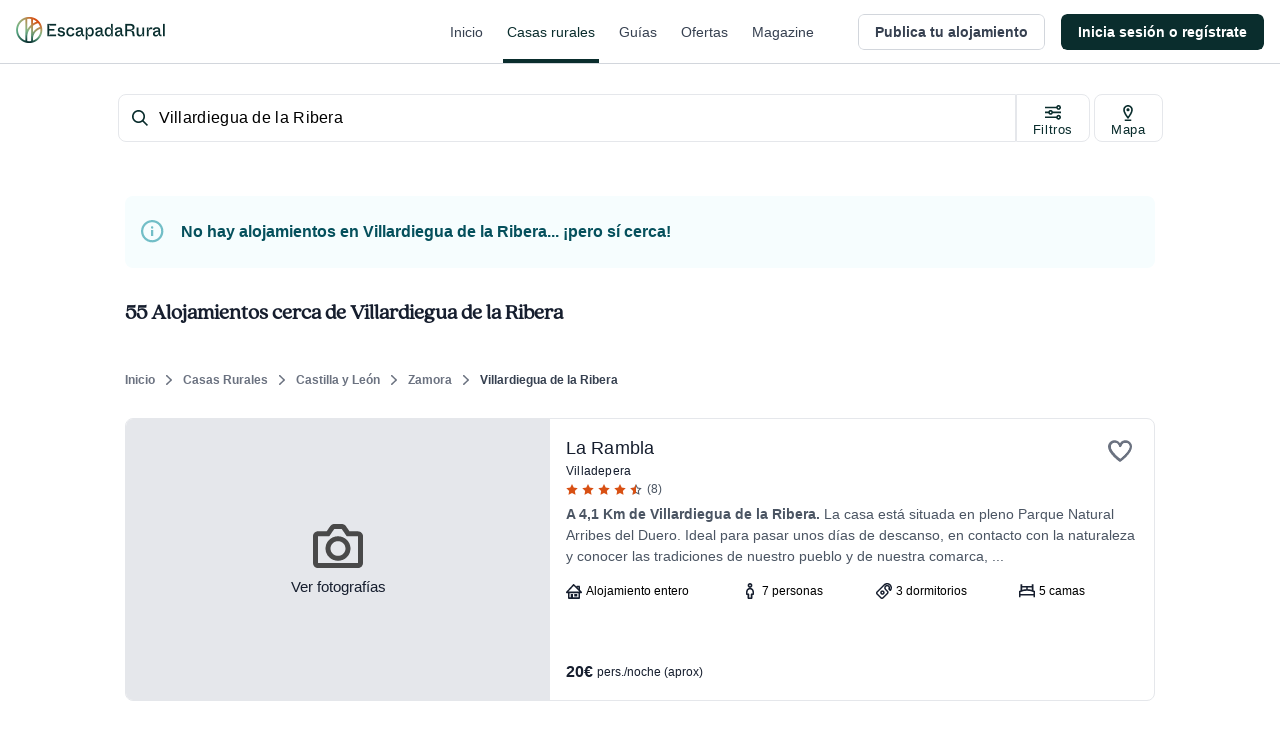

--- FILE ---
content_type: application/javascript; charset=UTF-8
request_url: https://dev.visualwebsiteoptimizer.com/j.php?a=847880&u=https%3A%2F%2Fwww.escapadarural.com%2Fcasas-rurales%2Fvillardiegua-de-la-ribera&vn=2.1&x=true
body_size: 11476
content:
(function(){function _vwo_err(e){function gE(e,a){return"https://dev.visualwebsiteoptimizer.com/ee.gif?a=847880&s=j.php&_cu="+encodeURIComponent(window.location.href)+"&e="+encodeURIComponent(e&&e.message&&e.message.substring(0,1e3)+"&vn=")+(e&&e.code?"&code="+e.code:"")+(e&&e.type?"&type="+e.type:"")+(e&&e.status?"&status="+e.status:"")+(a||"")}var vwo_e=gE(e);try{typeof navigator.sendBeacon==="function"?navigator.sendBeacon(vwo_e):(new Image).src=vwo_e}catch(err){}}try{var extE=0,prevMode=false;window._VWO_Jphp_StartTime = (window.performance && typeof window.performance.now === 'function' ? window.performance.now() : new Date().getTime());;;(function(){window._VWO=window._VWO||{};var aC=window._vwo_code;if(typeof aC==='undefined'){window._vwo_mt='dupCode';return;}if(window._VWO.sCL){window._vwo_mt='dupCode';window._VWO.sCDD=true;try{if(aC){clearTimeout(window._vwo_settings_timer);var h=document.querySelectorAll('#_vis_opt_path_hides');var x=h[h.length>1?1:0];x&&x.remove();}}catch(e){}return;}window._VWO.sCL=true;;window._vwo_mt="live";var localPreviewObject={};var previewKey="_vis_preview_"+847880;var wL=window.location;;try{localPreviewObject[previewKey]=window.localStorage.getItem(previewKey);JSON.parse(localPreviewObject[previewKey])}catch(e){localPreviewObject[previewKey]=""}try{window._vwo_tm="";var getMode=function(e){var n;if(window.name.indexOf(e)>-1){n=window.name}else{n=wL.search.match("_vwo_m=([^&]*)");n=n&&atob(decodeURIComponent(n[1]))}return n&&JSON.parse(n)};var ccMode=getMode("_vwo_cc");if(window.name.indexOf("_vis_heatmap")>-1||window.name.indexOf("_vis_editor")>-1||ccMode||window.name.indexOf("_vis_preview")>-1){try{if(ccMode){window._vwo_mt=decodeURIComponent(wL.search.match("_vwo_m=([^&]*)")[1])}else if(window.name&&JSON.parse(window.name)){window._vwo_mt=window.name}}catch(e){if(window._vwo_tm)window._vwo_mt=window._vwo_tm}}else if(window._vwo_tm.length){window._vwo_mt=window._vwo_tm}else if(location.href.indexOf("_vis_opt_preview_combination")!==-1&&location.href.indexOf("_vis_test_id")!==-1){window._vwo_mt="sharedPreview"}else if(localPreviewObject[previewKey]){window._vwo_mt=JSON.stringify(localPreviewObject)}if(window._vwo_mt!=="live"){;if(typeof extE!=="undefined"){extE=1}if(!getMode("_vwo_cc")){(function(){var cParam='';try{if(window.VWO&&window.VWO.appliedCampaigns){var campaigns=window.VWO.appliedCampaigns;for(var cId in campaigns){if(campaigns.hasOwnProperty(cId)){var v=campaigns[cId].v;if(cId&&v){cParam='&c='+cId+'-'+v+'-1';break;}}}}}catch(e){}var prevMode=false;_vwo_code.load('https://dev.visualwebsiteoptimizer.com/j.php?mode='+encodeURIComponent(window._vwo_mt)+'&a=847880&f=1&u='+encodeURIComponent(window._vis_opt_url||document.URL)+'&eventArch=true'+'&x=true'+cParam,{sL:window._vwo_code.sL});if(window._vwo_code.sL){prevMode=true;}})();}else{(function(){window._vwo_code&&window._vwo_code.finish();_vwo_ccc={u:"/j.php?a=847880&u=https%3A%2F%2Fwww.escapadarural.com%2Fcasas-rurales%2Fvillardiegua-de-la-ribera&vn=2.1&x=true"};var s=document.createElement("script");s.src="https://app.vwo.com/visitor-behavior-analysis/dist/codechecker/cc.min.js?r="+Math.random();document.head.appendChild(s)})()}}}catch(e){var vwo_e=new Image;vwo_e.src="https://dev.visualwebsiteoptimizer.com/ee.gif?s=mode_det&e="+encodeURIComponent(e&&e.stack&&e.stack.substring(0,1e3)+"&vn=");aC&&window._vwo_code.finish()}})();
;;window._vwo_cookieDomain="escapadarural.com";;;;_vwo_surveyAssetsBaseUrl="https://cdn.visualwebsiteoptimizer.com/";;if(prevMode){return}if(window._vwo_mt === "live"){window.VWO=window.VWO||[];window._vwo_acc_id=847880;window.VWO._=window.VWO._||{};;;window.VWO.visUuid="D484BF77D1B5F0E13AC2CB23B1883FFC4|3e9ea528f3e57584e25b2825c7b8a3f0";
;_vwo_code.sT=_vwo_code.finished();(function(c,a,e,d,b,z,g,sT){if(window.VWO._&&window.VWO._.isBot)return;const cookiePrefix=window._vwoCc&&window._vwoCc.cookiePrefix||"";const useLocalStorage=sT==="ls";const cookieName=cookiePrefix+"_vwo_uuid_v2";const escapedCookieName=cookieName.replace(/([.*+?^${}()|[\]\\])/g,"\\$1");const cookieDomain=g;function getValue(){if(useLocalStorage){return localStorage.getItem(cookieName)}else{const regex=new RegExp("(^|;\\s*)"+escapedCookieName+"=([^;]*)");const match=e.cookie.match(regex);return match?decodeURIComponent(match[2]):null}}function setValue(value,days){if(useLocalStorage){localStorage.setItem(cookieName,value)}else{e.cookie=cookieName+"="+value+"; expires="+new Date(864e5*days+ +new Date).toGMTString()+"; domain="+cookieDomain+"; path=/"}}let existingValue=null;if(sT){const cookieRegex=new RegExp("(^|;\\s*)"+escapedCookieName+"=([^;]*)");const cookieMatch=e.cookie.match(cookieRegex);const cookieValue=cookieMatch?decodeURIComponent(cookieMatch[2]):null;const lsValue=localStorage.getItem(cookieName);if(useLocalStorage){if(lsValue){existingValue=lsValue;if(cookieValue){e.cookie=cookieName+"=; expires=Thu, 01 Jan 1970 00:00:01 GMT; domain="+cookieDomain+"; path=/"}}else if(cookieValue){localStorage.setItem(cookieName,cookieValue);e.cookie=cookieName+"=; expires=Thu, 01 Jan 1970 00:00:01 GMT; domain="+cookieDomain+"; path=/";existingValue=cookieValue}}else{if(cookieValue){existingValue=cookieValue;if(lsValue){localStorage.removeItem(cookieName)}}else if(lsValue){e.cookie=cookieName+"="+lsValue+"; expires="+new Date(864e5*366+ +new Date).toGMTString()+"; domain="+cookieDomain+"; path=/";localStorage.removeItem(cookieName);existingValue=lsValue}}a=existingValue||a}else{const regex=new RegExp("(^|;\\s*)"+escapedCookieName+"=([^;]*)");const match=e.cookie.match(regex);a=match?decodeURIComponent(match[2]):a}-1==e.cookie.indexOf("_vis_opt_out")&&-1==d.location.href.indexOf("vwo_opt_out=1")&&(window.VWO.visUuid=a),a=a.split("|"),b=new Image,g=window._vis_opt_domain||c||d.location.hostname.replace(/^www\./,""),b.src="https://dev.visualwebsiteoptimizer.com/eu01/v.gif?cd="+(window._vis_opt_cookieDays||0)+"&a=847880&d="+encodeURIComponent(d.location.hostname.replace(/^www\./,"") || c)+"&u="+a[0]+"&h="+a[1]+"&t="+z,d.vwo_iehack_queue=[b],setValue(a.join("|"),366)})("escapadarural.com",window.VWO.visUuid,document,window,0,_vwo_code.sT,"escapadarural.com","false"||null);
;clearTimeout(window._vwo_settings_timer);window._vwo_settings_timer=null;;;;;var vwoCode=window._vwo_code;if(vwoCode.filterConfig&&vwoCode.filterConfig.filterTime==="balanced"){vwoCode.removeLoaderAndOverlay()}var vwo_CIF=false;var UAP=false;;;var _vwo_style=document.getElementById('_vis_opt_path_hides'),_vwo_css=(vwoCode.hide_element_style?vwoCode.hide_element_style():'{opacity:0 !important;filter:alpha(opacity=0) !important;background:none !important;transition:none !important;}')+':root {--vwo-el-opacity:0 !important;--vwo-el-filter:alpha(opacity=0) !important;--vwo-el-bg:none !important;--vwo-el-ts:none !important;}',_vwo_text=window._vwo_code.sL ? '' : "" + _vwo_css;if (_vwo_style) { var e = _vwo_style.classList.contains("_vis_hide_layer") && _vwo_style; if (UAP && !UAP() && vwo_CIF && !vwo_CIF()) { e ? e.parentNode.removeChild(e) : _vwo_style.parentNode.removeChild(_vwo_style) } else { if (e) { var t = _vwo_style = document.createElement("style"), o = document.getElementsByTagName("head")[0], s = document.querySelector("#vwoCode"); t.setAttribute("id", "_vis_opt_path_hides"), s && t.setAttribute("nonce", s.nonce), t.setAttribute("type", "text/css"), o.appendChild(t) } if (_vwo_style.styleSheet) _vwo_style.styleSheet.cssText = _vwo_text; else { var l = document.createTextNode(_vwo_text); _vwo_style.appendChild(l) } e ? e.parentNode.removeChild(e) : _vwo_style.removeChild(_vwo_style.childNodes[0])}};window.VWO.ssMeta = { enabled: 0, noSS: 0 };;;VWO._=VWO._||{};window._vwo_clicks=false;VWO._.allSettings=(function(){return{dataStore:{campaigns:{68:{"exclude_url":"","status":"RUNNING","type":"INSIGHTS_FUNNEL","version":2,"ibe":0,"triggers":[14928401],"urlRegex":".*","mt":{"2":"14928407","1":"14928404","3":"14928410"},"sections":{"1":{"globalWidgetSnippetIds":{"1":[]},"path":"","triggers":[],"variations":{"1":[]}}},"globalCode":[],"clickmap":0,"cEV":1,"metrics":[{"metricId":0,"type":"g","id":1},{"metricId":0,"type":"g","id":2},{"metricId":0,"type":"g","id":3}],"goals":{"2":{"identifier":"vwo_pageView","mca":true,"type":"CUSTOM_GOAL"},"1":{"identifier":"vwo_pageView","mca":true,"type":"CUSTOM_GOAL"},"3":{"identifier":"gtm.ficha_CRV-a-cualquier-solicitud","mca":true,"type":"CUSTOM_GOAL"}},"pc_traffic":100,"id":68,"combs":{"1":1},"comb_n":{"1":"website"},"stag":0,"ss":null,"multiple_domains":0,"ep":1749130991000,"segment_code":"true","name":"Happy path - a cualquier solicitud","manual":false}, 95:{"exclude_url":"","status":"RUNNING","type":"INSIGHTS_METRIC","version":2,"ibe":0,"triggers":[16426554],"urlRegex":".*","mt":{"1":"6767212"},"sections":{"1":{"triggers":[],"path":"","variations":[]}},"globalCode":[],"clickmap":0,"cEV":1,"metrics":[{"metricId":777244,"type":"m","id":1}],"goals":{"1":{"identifier":"gtm.contact","mca":false,"type":"CUSTOM_GOAL"}},"pc_traffic":100,"id":95,"combs":[],"comb_n":[],"stag":0,"ss":null,"multiple_domains":0,"ep":1753091640000,"segment_code":"true","name":"GTM contact (contacto simple) Report","manual":false}, 57:{"exclude_url":"","status":"RUNNING","type":"ANALYZE_HEATMAP","version":2,"ibe":0,"triggers":[14821273],"urlRegex":"^.*$","mt":[],"segment_code":"true","globalCode":[],"clickmap":0,"cEV":1,"metrics":[],"main":true,"sections":{"1":{"globalWidgetSnippetIds":{"1":[]},"variation_names":{"1":"website"},"path":"","triggers":[],"variations":{"1":[]}}},"id":57,"goals":{"1":{"excludeUrl":"","urlRegex":"^.*$","type":"ENGAGEMENT","mca":false,"pUrl":"^.*$"}},"combs":{"1":1},"comb_n":{"1":"website"},"stag":0,"ss":null,"multiple_domains":0,"pc_traffic":100,"ep":1741889218000,"name":"Heatmap","manual":false}, 58:{"aK":1,"exclude_url":"","status":"RUNNING","type":"ANALYZE_RECORDING","version":2,"ibe":0,"triggers":[14928911],"urlRegex":"^.*$","mt":[],"sections":{"1":{"globalWidgetSnippetIds":{"1":[]},"path":"","triggers":[],"variations":{"1":[]}}},"segment_code":"true","manual":false,"clickmap":0,"cEV":1,"metrics":[],"id":58,"main":true,"goals":{"1":{"excludeUrl":"","urlRegex":"^.*$","type":"ENGAGEMENT","mca":false,"pUrl":"^.*$"}},"wl":"","bl":"","combs":{"1":1},"comb_n":{"1":"website"},"stag":0,"name":"Recording","multiple_domains":0,"ss":null,"pc_traffic":100,"ep":1741889224000,"globalCode":[]}, 85:{"exclude_url":"","status":"RUNNING","type":"INSIGHTS_FUNNEL","version":2,"ibe":0,"triggers":[15364895],"urlRegex":".*","mt":{"2":"15364901","3":"15364904","4":"15364907","5":"7325560","1":"15364898"},"sections":{"1":{"globalWidgetSnippetIds":{"1":[]},"path":"","triggers":[],"variations":{"1":[]}}},"globalCode":[],"clickmap":0,"cEV":1,"metrics":[{"metricId":0,"type":"g","id":1},{"metricId":0,"type":"g","id":2},{"metricId":0,"type":"g","id":3},{"metricId":0,"type":"g","id":4},{"metricId":839848,"type":"m","id":5}],"goals":{"2":{"identifier":"vwo_pageView","mca":true,"type":"CUSTOM_GOAL"},"3":{"identifier":"vwo_pageView","mca":true,"type":"CUSTOM_GOAL"},"4":{"identifier":"vwo_pageView","mca":true,"type":"CUSTOM_GOAL"},"5":{"identifier":"gtm.purchase","mca":true,"type":"CUSTOM_GOAL"},"1":{"identifier":"vwo_pageView","mca":true,"type":"CUSTOM_GOAL"}},"pc_traffic":100,"id":85,"combs":{"1":1},"comb_n":{"1":"website"},"stag":0,"ss":null,"multiple_domains":0,"ep":1750342956000,"segment_code":"true","name":"Happy Path - PR","manual":false}, 94:{"exclude_url":"","status":"RUNNING","type":"INSIGHTS_METRIC","version":2,"ibe":0,"triggers":[16426551],"urlRegex":".*","mt":{"1":"11763337"},"sections":{"1":{"triggers":[],"path":"","variations":[]}},"globalCode":[],"clickmap":0,"cEV":1,"metrics":[{"metricId":1237234,"type":"m","id":1}],"goals":{"1":{"identifier":"gtm.ficha_CRV-a-cualquier-solicitud","mca":false,"type":"CUSTOM_GOAL"}},"pc_traffic":100,"id":94,"combs":[],"comb_n":[],"stag":0,"ss":null,"multiple_domains":0,"ep":1753091632000,"segment_code":"true","name":"GTM Conversión a cualquier solicitud Report","manual":false}, 97:{"exclude_url":"","status":"RUNNING","type":"INSIGHTS_METRIC","version":2,"ibe":0,"triggers":[16426560],"urlRegex":".*","mt":{"1":"9501093"},"sections":{"1":{"triggers":[],"path":"","variations":[]}},"globalCode":[],"clickmap":0,"cEV":1,"metrics":[{"metricId":1035633,"type":"m","id":1}],"goals":{"1":{"identifier":"gtm.view_cart","mca":false,"type":"CUSTOM_GOAL"}},"pc_traffic":100,"id":97,"combs":[],"comb_n":[],"stag":0,"ss":null,"multiple_domains":0,"ep":1753091652000,"segment_code":"true","name":"GTM visita al carrito (\/precios) Report","manual":false}, 87:{"exclude_url":"","status":"RUNNING","type":"INSIGHTS_FUNNEL","version":2,"ibe":0,"triggers":[15365828],"urlRegex":".*","mt":{"2":"15365834","3":"15365837","4":"15365840","5":"6334249","1":"15365831"},"sections":{"1":{"globalWidgetSnippetIds":{"1":[]},"path":"","triggers":[],"variations":{"1":[]}}},"globalCode":[],"clickmap":0,"cEV":1,"metrics":[{"metricId":0,"type":"g","id":1},{"metricId":0,"type":"g","id":2},{"metricId":0,"type":"g","id":3},{"metricId":0,"type":"g","id":4},{"metricId":737485,"type":"m","id":5}],"goals":{"2":{"identifier":"vwo_pageView","mca":true,"type":"CUSTOM_GOAL"},"3":{"identifier":"vwo_pageView","mca":true,"type":"CUSTOM_GOAL"},"4":{"identifier":"vwo_pageView","mca":true,"type":"CUSTOM_GOAL"},"5":{"identifier":"gtm.purchase","mca":true,"type":"CUSTOM_GOAL"},"1":{"identifier":"vwo_pageView","mca":true,"type":"CUSTOM_GOAL"}},"pc_traffic":100,"id":87,"combs":{"1":1},"comb_n":{"1":"website"},"stag":0,"ss":null,"multiple_domains":0,"ep":1750344473000,"segment_code":"true","name":"Happy Path - Reserva online","manual":false}, 96:{"exclude_url":"","status":"RUNNING","type":"INSIGHTS_METRIC","version":2,"ibe":0,"triggers":[16426557],"urlRegex":".*","mt":{"1":"6334249"},"sections":{"1":{"triggers":[],"path":"","variations":[]}},"globalCode":[],"clickmap":0,"cEV":1,"metrics":[{"metricId":737485,"type":"m","id":1}],"goals":{"1":{"identifier":"gtm.purchase","mca":false,"type":"CUSTOM_GOAL"}},"pc_traffic":100,"id":96,"combs":[],"comb_n":[],"stag":0,"ss":null,"multiple_domains":0,"ep":1753091644000,"segment_code":"true","name":"GTM purchase (compra RO) Report","manual":false}, 89:{"exclude_url":"","status":"RUNNING","type":"INSIGHTS_FUNNEL","version":2,"ibe":0,"triggers":[15365810],"urlRegex":".*","mt":{"3":"15365819","2":"15365816","1":"15365813","4":"6767212"},"sections":{"1":{"globalWidgetSnippetIds":{"1":[]},"path":"","triggers":[],"variations":{"1":[]}}},"globalCode":[],"clickmap":0,"cEV":1,"metrics":[{"metricId":0,"type":"g","id":1},{"metricId":0,"type":"g","id":2},{"metricId":0,"type":"g","id":3},{"metricId":777244,"type":"m","id":4}],"goals":{"3":{"identifier":"vwo_pageView","mca":true,"type":"CUSTOM_GOAL"},"2":{"identifier":"vwo_pageView","mca":true,"type":"CUSTOM_GOAL"},"1":{"identifier":"vwo_pageView","mca":true,"type":"CUSTOM_GOAL"},"4":{"identifier":"gtm.contact","mca":true,"type":"CUSTOM_GOAL"}},"pc_traffic":100,"id":89,"combs":{"1":1},"comb_n":{"1":"website"},"stag":0,"ss":null,"multiple_domains":0,"ep":1750344991000,"segment_code":"true","name":"Happy Path - Contacto simple","manual":false}, 90:{"exclude_url":"","status":"RUNNING","type":"INSIGHTS_METRIC","version":2,"ibe":0,"triggers":[16425207],"urlRegex":".*","mt":{"1":"7325560"},"sections":{"1":{"triggers":[],"path":"","variations":[]}},"globalCode":[],"clickmap":0,"cEV":1,"metrics":[{"metricId":839848,"type":"m","id":1}],"goals":{"1":{"identifier":"gtm.purchase","mca":false,"type":"CUSTOM_GOAL"}},"pc_traffic":100,"id":90,"combs":[],"comb_n":[],"stag":0,"ss":null,"multiple_domains":0,"ep":1750400971000,"segment_code":"true","name":"GTM Purchase (Prereserva) Report","manual":false}, 92:{"exclude_url":"","status":"RUNNING","type":"INSIGHTS_FUNNEL","version":2,"ibe":0,"triggers":[15576650],"urlRegex":".*","mt":{"3":"15576659","2":"15576656","1":"15576653","4":"15576662"},"sections":{"1":{"globalWidgetSnippetIds":{"1":[]},"path":"","triggers":[],"variations":{"1":[]}}},"globalCode":[],"clickmap":0,"cEV":1,"metrics":[{"metricId":0,"type":"g","id":1},{"metricId":0,"type":"g","id":2},{"metricId":0,"type":"g","id":3},{"metricId":0,"type":"g","id":4}],"goals":{"3":{"identifier":"vwo_pageView","mca":true,"type":"CUSTOM_GOAL"},"2":{"identifier":"vwo_pageView","mca":true,"type":"CUSTOM_GOAL"},"1":{"identifier":"vwo_pageView","mca":true,"type":"CUSTOM_GOAL"},"4":{"identifier":"gtm.ficha_CRV-a-cualquier-solicitud","mca":true,"type":"CUSTOM_GOAL"}},"pc_traffic":100,"id":92,"combs":{"1":1},"comb_n":{"1":"website"},"stag":0,"ss":null,"multiple_domains":0,"ep":1750934978000,"segment_code":"true","name":"Funnel uso Mapa","manual":false}, 98:{"exclude_url":"","status":"RUNNING","type":"INSIGHTS_METRIC","version":2,"ibe":0,"triggers":[16426563],"urlRegex":".*","mt":{"1":"9311769"},"sections":{"1":{"triggers":[],"path":"","variations":[]}},"globalCode":[],"clickmap":0,"cEV":1,"metrics":[{"metricId":1035597,"type":"m","id":1}],"goals":{"1":{"identifier":"gtm.view_phone","mca":false,"type":"CUSTOM_GOAL"}},"pc_traffic":100,"id":98,"combs":[],"comb_n":[],"stag":0,"ss":null,"multiple_domains":0,"ep":1753091667000,"segment_code":"true","name":"GTM ver teléfono Report","manual":false}, 79:{"exclude_url":"","status":"RUNNING","type":"INSIGHTS_FUNNEL","version":2,"ibe":0,"triggers":[15353195],"urlRegex":".*","mt":{"2":"15353201","1":"15353198","3":"15353204"},"sections":{"1":{"globalWidgetSnippetIds":{"1":[]},"path":"","triggers":[],"variations":{"1":[]}}},"globalCode":[],"clickmap":0,"cEV":1,"metrics":[{"metricId":0,"type":"g","id":1},{"metricId":0,"type":"g","id":2},{"metricId":0,"type":"g","id":3}],"goals":{"2":{"identifier":"vwo_dom_click","type":"CUSTOM_GOAL","mca":true,"url":"#__nuxt > div > div > div > main > div.flex.flex-1.flex-col.px-4.sm\\:px-6.lg\\:flex-none.lg\\:px-20.xl\\:px-24.w-full.max-w-sm.lg\\:max-w-md.box-content.mx-auto > div > div > form > div.flex.flex-col.items-center > button"},"1":{"identifier":"vwo_pageView","mca":true,"type":"CUSTOM_GOAL"},"3":{"identifier":"vwo_pageView","mca":true,"type":"CUSTOM_GOAL"}},"pc_traffic":100,"id":79,"combs":{"1":1},"comb_n":{"1":"website"},"stag":0,"ss":null,"multiple_domains":0,"ep":1750324822000,"segment_code":"true","name":"Funnel Alta de Alojamiento","manual":false}, 81:{"exclude_url":"","status":"RUNNING","type":"INSIGHTS_FUNNEL","version":2,"ibe":0,"triggers":[15354125],"urlRegex":".*","mt":{"3":"15354134","2":"15354131","1":"15354128","4":"15354137"},"sections":{"1":{"globalWidgetSnippetIds":{"1":[]},"path":"","triggers":[],"variations":{"1":[]}}},"globalCode":[],"clickmap":0,"cEV":1,"metrics":[{"metricId":0,"type":"g","id":1},{"metricId":0,"type":"g","id":2},{"metricId":0,"type":"g","id":3},{"metricId":0,"type":"g","id":4}],"goals":{"3":{"identifier":"vwo_pageView","mca":true,"type":"CUSTOM_GOAL"},"2":{"identifier":"vwo_dom_click","type":"CUSTOM_GOAL","mca":true,"url":"#__nuxt > div > div > div.flex-1.flex > main > div > div:nth-child(2) > div.t-admin-panel-body.px-4.py-5.sm\\:px-6 > div > div.grow-0 > button"},"1":{"identifier":"vwo_pageView","mca":true,"type":"CUSTOM_GOAL"},"4":{"identifier":"vwo_dom_click","type":"CUSTOM_GOAL","mca":true,"url":"#__nuxt > div > div > div.flex-1.flex > main > div > div.t-admin-panel.max-w-5xl.mx-0.lg\\:mx-6.border.border-transparent.lg\\:border-gray-200.bg-white.lg\\:shadow.lg\\:rounded-xl.my-6.overflow-hidden > div.t-admin-panel-footer.bg-gray-50.px-4.sm\\:px-6.py-5.flex.justify-end > button"}},"pc_traffic":100,"id":81,"combs":{"1":1},"comb_n":{"1":"website"},"stag":0,"ss":null,"multiple_domains":0,"ep":1750326622000,"segment_code":"true","name":"Funnel vincular iCal","manual":false}},changeSets:{},plugins:{"PIICONFIG":false,"ACCTZ":"GMT","GEO":{"c":"Columbus","cn":"United States","vn":"geoip2","rn":"Ohio","r":"OH","conC":"NA","cc":"US","cEU":""},"DACDNCONFIG":{"FB":false,"CKLV":false,"CINSTJS":false,"aSM":true,"CRECJS":false,"DONT_IOS":false,"IAF":false,"RDBG":false,"DNDOFST":1000,"jsConfig":{"ast":1,"se":1,"vqe":false,"ge":1,"ele":1,"earc":1,"iche":1,"recData360Enabled":1,"ivocpa":false,"m360":1},"PRTHD":false,"SST":false,"DLRE":false,"UCP":false,"sConfig":{"dClassVal":"(^elementor-)|elementor-|(^active)|active"},"CJ":false,"BSECJ":false,"SD":false,"eNC":false,"debugEvt":false,"DT":{"TC":"function(){ return _vwo_t.cm('eO','js',VWO._.dtc.ctId); };","SEGMENTCODE":"function(){ return _vwo_s().f_e(_vwo_s().dt(),'mobile') };","DELAYAFTERTRIGGER":1000,"DEVICE":"mobile"},"SPA":true,"SPAR":false,"CSHS":false,"AST":true,"SCC":"{\"cache\":0}"},"LIBINFO":{"WORKER":{"HASH":"70faafffa0475802f5ee03ca5ff74179br"},"TRACK":{"LIB_SUFFIX":"","HASH":"13868f8d526ad3d74df131c9d3ab264bbr"},"SURVEY_DEBUG_EVENTS":{"HASH":"682dde5d690e298595e1832b5a7e739bbr"},"DEBUGGER_UI":{"HASH":"ac2f1194867fde41993ef74a1081ed6bbr"},"OPA":{"HASH":"47280cdd59145596dbd65a7c3edabdc2br","PATH":"\/4.0"},"HEATMAP_HELPER":{"HASH":"c5d6deded200bc44b99989eeb81688a4br"},"EVAD":{"LIB_SUFFIX":"","HASH":""},"SURVEY_HTML":{"HASH":"9e434dd4255da1c47c8475dbe2dcce30br"},"SURVEY":{"HASH":"b93ecc4fa61d6c9ca49cd4ee0de76dfdbr"}},"UA":{"os":"MacOS","dt":"spider","br":"Other","de":"Other","ps":"desktop:false:Mac OS X:10.15.7:ClaudeBot:1:Spider"},"IP":"3.19.58.68"},vwoData:{"gC":[{"t":1,"c":[4],"et":1,"id":1},{"t":1,"c":[2],"et":1,"id":2},{"t":1,"c":[5,7],"et":1,"id":3},{"t":1,"c":[118,115],"et":1,"id":4}],"pR":[]},crossDomain:{},integrations:{},events:{"vwo_appTerminated":{},"vwo_networkChanged":{},"vwo_fling":{},"vwo_survey_submit":{},"vwo_doubleTap":{},"vwo_appNotResponding":{},"vwo_appCrashed":{},"vwo_page_session_count":{},"vwo_rC":{},"view_phone":{},"gtm.ficha_CRV-a-cualquier-solicitud":{},"gtm.contact":{},"vwo_survey_questionShown":{},"revenue_demo":{},"vwo_survey_complete":{},"vwo_survey_close":{},"vwo_survey_attempt":{},"vwo_customConversion":{},"vwo_performance":{},"vwo_conversion":{},"vwo_selection":{},"vwo_pageUnload":{},"vwo_survey_reachedThankyou":{},"vwo_survey_questionAttempted":{},"vwo_survey_display":{},"vwo_variationShown":{},"vwo_debugLogs":{},"vwo_dom_click":{"nS":["target.innerText","target"]},"vwo_trackGoalVisited":{},"vwo_newSessionCreated":{},"vwo_syncVisitorProp":{},"vwo_dom_submit":{},"vwo_analyzeHeatmap":{},"vwo_analyzeRecording":{},"vwo_analyzeForm":{},"vwo_surveyDisplayed":{},"vwo_mouseout":{},"vwo_timer":{"nS":["timeSpent"]},"vwo_autoCapture":{},"vwo_dom_scroll":{"nS":["pxBottom","bottom","top","pxTop"]},"vwo_singleTap":{},"vwo_vA":{},"vwo_surveyQuestionDisplayed":{},"vwo_goalVisit":{"nS":["expId"]},"vwo_screenViewed":{},"vwo_log":{},"gtm.purchase":{},"vwo_sdkDebug":{},"vwo_surveyQuestionSubmitted":{},"vwo_surveyCompleted":{},"vwo_leaveIntent":{},"vwo_customTrigger":{},"vwo_pageView":{},"vwo_revenue":{},"vwo_appLaunched":{},"gtm.view_phone":{},"vwo_dom_hover":{},"vwo_sdkUsageStats":{},"vwo_fmeSdkInit":{},"gtm.view_cart":{},"vwo_repeatedHovered":{},"vwo_repeatedScrolled":{},"vwo_tabOut":{},"vwo_tabIn":{},"vwo_longPress":{},"vwo_zoom":{},"vwo_copy":{},"vwo_quickBack":{},"vwo_pageRefreshed":{},"vwo_cursorThrashed":{},"vwo_recommendation_block_shown":{},"vwo_errorOnPage":{},"vwo_surveyAttempted":{},"vwo_surveyExtraData":{},"vwo_orientationChanged":{},"vwo_surveyQuestionAttempted":{},"vwo_surveyClosed":{},"vwo_scroll":{},"vwo_sessionSync":{},"vwo_survey_surveyCompleted":{},"vwo_appComesInForeground":{},"vwo_appGoesInBackground":{}},visitorProps:{"vwo_email":{},"vwo_domain":{}},uuid:"D484BF77D1B5F0E13AC2CB23B1883FFC4",syV:{},syE:{},cSE:{},CIF:false,syncEvent:"sessionCreated",syncAttr:"sessionCreated"},sCIds:{},oCids:["68","95","57","58","85","94","97","87","96","89","90","92","98","79","81"],triggers:{"14928410":{"cnds":[{"id":1000,"event":"gtm.ficha_CRV-a-cualquier-solicitud","filters":[]}],"dslv":2},"15390749":{"cnds":["a",{"id":1000,"event":"vwo_pageView","filters":[]},{"id":1002,"event":"vwo_pageView","filters":[["page.url","pgc","2455067"]]}],"dslv":2},"15354125":{"cnds":["a",{"event":"vwo__activated","id":3,"filters":[["event.id","eq","81"]]},{"event":"vwo_notRedirecting","id":4,"filters":[]},{"event":"vwo_visibilityTriggered","id":5,"filters":[]},{"id":1000,"event":"vwo_pageView","filters":[]}],"dslv":2},"15365828":{"cnds":["a",{"event":"vwo__activated","id":3,"filters":[["event.id","eq","87"]]},{"event":"vwo_notRedirecting","id":4,"filters":[]},{"event":"vwo_visibilityTriggered","id":5,"filters":[]},{"id":1000,"event":"vwo_pageView","filters":[]}],"dslv":2},"15354131":{"cnds":[{"id":1000,"event":"vwo_dom_click","filters":[["event.target","sel","#__nuxt > div > div > div.flex-1.flex > main > div > div:nth-child(2) > div.t-admin-panel-body.px-4.py-5.sm\\:px-6 > div > div.grow-0 > button"]]}],"dslv":2},"15365831":{"cnds":[{"id":1000,"event":"vwo_pageView","filters":[["page.url","pgc","2392865"]]}],"dslv":2},"15365834":{"cnds":[{"id":1000,"event":"vwo_pageView","filters":[["page.url","pgc","2450966"]]}],"dslv":2},"15365837":{"cnds":[{"id":1000,"event":"vwo_pageView","filters":[["page.url","pgc","2450969"]]}],"dslv":2},"15365840":{"cnds":[{"id":1000,"event":"vwo_pageView","filters":[["page.url","pgc","2451179"]]}],"dslv":2},"6334249":{"cnds":[{"id":1000,"event":"gtm.purchase","filters":[["event.type","eq","booking"]]}],"dslv":2},"16425207":{"cnds":["a",{"event":"vwo__activated","id":3,"filters":[["event.id","eq","90"]]},{"event":"vwo_notRedirecting","id":4,"filters":[]},{"event":"vwo_visibilityTriggered","id":5,"filters":[]},{"id":1000,"event":"vwo_pageView","filters":[]}],"dslv":2},"8":{"cnds":[{"event":"vwo_pageView","id":102}]},"9":{"cnds":[{"event":"vwo_groupCampTriggered","id":105}]},"14928911":{"cnds":["a",{"event":"vwo__activated","id":3,"filters":[["event.id","eq","58"]]},{"event":"vwo_notRedirecting","id":4,"filters":[]},{"event":"vwo_visibilityTriggered","id":5,"filters":[]},{"id":1000,"event":"vwo_pageView","filters":[]}],"dslv":2},"16426551":{"cnds":["a",{"event":"vwo__activated","id":3,"filters":[["event.id","eq","94"]]},{"event":"vwo_notRedirecting","id":4,"filters":[]},{"event":"vwo_visibilityTriggered","id":5,"filters":[]},{"id":1000,"event":"vwo_pageView","filters":[]}],"dslv":2},"11763337":{"cnds":[{"id":1000,"event":"gtm.ficha_CRV-a-cualquier-solicitud","filters":[]}],"dslv":2},"5":{"cnds":[{"event":"vwo_postInit","id":101}]},"75":{"cnds":[{"event":"vwo_urlChange","id":99}]},"2":{"cnds":[{"event":"vwo_variationShown","id":100}]},"15354128":{"cnds":[{"id":1000,"event":"vwo_pageView","filters":[["page.url","pgc","2449310"]]}],"dslv":2},"16426554":{"cnds":["a",{"event":"vwo__activated","id":3,"filters":[["event.id","eq","95"]]},{"event":"vwo_notRedirecting","id":4,"filters":[]},{"event":"vwo_visibilityTriggered","id":5,"filters":[]},{"id":1000,"event":"vwo_pageView","filters":[]}],"dslv":2},"15354137":{"cnds":[{"id":1000,"event":"vwo_dom_click","filters":[["event.target","sel","#__nuxt > div > div > div.flex-1.flex > main > div > div.t-admin-panel.max-w-5xl.mx-0.lg\\:mx-6.border.border-transparent.lg\\:border-gray-200.bg-white.lg\\:shadow.lg\\:rounded-xl.my-6.overflow-hidden > div.t-admin-panel-footer.bg-gray-50.px-4.sm\\:px-6.py-5.flex.justify-end > button"]]}],"dslv":2},"6767212":{"cnds":[{"id":1000,"event":"gtm.contact","filters":[]}],"dslv":2},"15354134":{"cnds":[{"id":1000,"event":"vwo_pageView","filters":[["page.url","pgc","2449313"]]}],"dslv":2},"15353198":{"cnds":[{"id":1000,"event":"vwo_pageView","filters":[["page.url","pgc","2449172"]]}],"dslv":2},"15353201":{"cnds":[{"id":1000,"event":"vwo_dom_click","filters":[["event.target","sel","#__nuxt > div > div > div > main > div.flex.flex-1.flex-col.px-4.sm\\:px-6.lg\\:flex-none.lg\\:px-20.xl\\:px-24.w-full.max-w-sm.lg\\:max-w-md.box-content.mx-auto > div > div > form > div.flex.flex-col.items-center > button"]]}],"dslv":2},"15353204":{"cnds":[{"id":1000,"event":"vwo_pageView","filters":[["page.url","pgc","2449175"]]}],"dslv":2},"15364895":{"cnds":["a",{"event":"vwo__activated","id":3,"filters":[["event.id","eq","85"]]},{"event":"vwo_notRedirecting","id":4,"filters":[]},{"event":"vwo_visibilityTriggered","id":5,"filters":[]},{"id":1000,"event":"vwo_pageView","filters":[]}],"dslv":2},"15365810":{"cnds":["a",{"event":"vwo__activated","id":3,"filters":[["event.id","eq","89"]]},{"event":"vwo_notRedirecting","id":4,"filters":[]},{"event":"vwo_visibilityTriggered","id":5,"filters":[]},{"id":1000,"event":"vwo_pageView","filters":[]}],"dslv":2},"15364898":{"cnds":[{"id":1000,"event":"vwo_pageView","filters":[["page.url","pgc","2392865"]]}],"dslv":2},"15576650":{"cnds":["a",{"event":"vwo__activated","id":3,"filters":[["event.id","eq","92"]]},{"event":"vwo_notRedirecting","id":4,"filters":[]},{"event":"vwo_visibilityTriggered","id":5,"filters":[]},{"id":1000,"event":"vwo_pageView","filters":[]}],"dslv":2},"15365816":{"cnds":[{"id":1000,"event":"vwo_pageView","filters":[["page.url","pgc","2451173"]]}],"dslv":2},"15576653":{"cnds":[{"id":1000,"event":"vwo_pageView","filters":[["page.url","pgc","2478317"]]}],"dslv":2},"7325560":{"cnds":[{"id":1000,"event":"gtm.purchase","filters":[["event.type","eq","pre_booking"]]}],"dslv":2},"15576659":{"cnds":[{"id":1000,"event":"vwo_pageView","filters":[["page.url","pgc","2392868"]]}],"dslv":2},"15576662":{"cnds":[{"id":1000,"event":"gtm.ficha_CRV-a-cualquier-solicitud","filters":[]}],"dslv":2},"15353195":{"cnds":["a",{"event":"vwo__activated","id":3,"filters":[["event.id","eq","79"]]},{"event":"vwo_notRedirecting","id":4,"filters":[]},{"event":"vwo_visibilityTriggered","id":5,"filters":[]},{"id":1000,"event":"vwo_pageView","filters":[]}],"dslv":2},"9311769":{"cnds":[{"id":1000,"event":"gtm.view_phone","filters":[]}],"dslv":2},"16426557":{"cnds":["a",{"event":"vwo__activated","id":3,"filters":[["event.id","eq","96"]]},{"event":"vwo_notRedirecting","id":4,"filters":[]},{"event":"vwo_visibilityTriggered","id":5,"filters":[]},{"id":1000,"event":"vwo_pageView","filters":[]}],"dslv":2},"16426563":{"cnds":["a",{"event":"vwo__activated","id":3,"filters":[["event.id","eq","98"]]},{"event":"vwo_notRedirecting","id":4,"filters":[]},{"event":"vwo_visibilityTriggered","id":5,"filters":[]},{"id":1000,"event":"vwo_pageView","filters":[]}],"dslv":2},"15576656":{"cnds":[{"id":1000,"event":"vwo_pageView","filters":[["page.url","pgc","2478320"]]}],"dslv":2},"15365813":{"cnds":[{"id":1000,"event":"vwo_pageView","filters":[["page.url","pgc","2392865"]]}],"dslv":2},"15365819":{"cnds":[{"id":1000,"event":"vwo_pageView","filters":[["page.url","pgc","2451176"]]}],"dslv":2},"15364901":{"cnds":[{"id":1000,"event":"vwo_pageView","filters":[["page.url","pgc","2450966"]]}],"dslv":2},"15364904":{"cnds":[{"id":1000,"event":"vwo_pageView","filters":[["page.url","pgc","2450969"]]}],"dslv":2},"16426560":{"cnds":["a",{"event":"vwo__activated","id":3,"filters":[["event.id","eq","97"]]},{"event":"vwo_notRedirecting","id":4,"filters":[]},{"event":"vwo_visibilityTriggered","id":5,"filters":[]},{"id":1000,"event":"vwo_pageView","filters":[]}],"dslv":2},"9501093":{"cnds":[{"id":1000,"event":"gtm.view_cart","filters":[]}],"dslv":2},"15364907":{"cnds":[{"id":1000,"event":"vwo_pageView","filters":[["page.url","pgc","2450972"]]}],"dslv":2},"14928401":{"cnds":["a",{"event":"vwo__activated","id":3,"filters":[["event.id","eq","68"]]},{"event":"vwo_notRedirecting","id":4,"filters":[]},{"event":"vwo_visibilityTriggered","id":5,"filters":[]},{"id":1000,"event":"vwo_pageView","filters":[]}],"dslv":2},"14821273":{"cnds":["a",{"event":"vwo__activated","id":3,"filters":[["event.id","eq","57"]]},{"event":"vwo_notRedirecting","id":4,"filters":[]},{"event":"vwo_visibilityTriggered","id":5,"filters":[]},{"id":1000,"event":"vwo_pageView","filters":[]}],"dslv":2},"14928404":{"cnds":[{"id":1000,"event":"vwo_pageView","filters":[["page.url","pgc","2392865"]]}],"dslv":2},"14928407":{"cnds":[{"id":1000,"event":"vwo_pageView","filters":[["page.url","pgc","2392868"]]}],"dslv":2}},preTriggers:{},tags:{},rules:[{"triggers":["14928410"],"tags":[{"metricId":0,"id":"metric","data":{"type":"g","campaigns":[{"c":68,"g":3}]}}]},{"triggers":["15390749"],"tags":[{"id":"sampleVisitor","data":{"priority":1,"samplingRate":-2}}]},{"triggers":["15354125"],"tags":[{"id":"runCampaign","priority":4,"data":"campaigns.81"}]},{"triggers":["15365828"],"tags":[{"id":"runCampaign","priority":4,"data":"campaigns.87"}]},{"triggers":["15354131"],"tags":[{"metricId":0,"id":"metric","data":{"type":"g","campaigns":[{"c":81,"g":2}]}}]},{"triggers":["15365831"],"tags":[{"metricId":0,"id":"metric","data":{"type":"g","campaigns":[{"c":87,"g":1}]}}]},{"triggers":["15365834"],"tags":[{"metricId":0,"id":"metric","data":{"type":"g","campaigns":[{"c":87,"g":2}]}}]},{"triggers":["15365837"],"tags":[{"metricId":0,"id":"metric","data":{"type":"g","campaigns":[{"c":87,"g":3}]}}]},{"triggers":["15365840"],"tags":[{"metricId":0,"id":"metric","data":{"type":"g","campaigns":[{"c":87,"g":4}]}}]},{"triggers":["6334249"],"tags":[{"metricId":737485,"id":"metric","data":{"type":"m","campaigns":[{"c":87,"g":5}]}},{"metricId":737485,"id":"metric","data":{"type":"m","campaigns":[{"c":96,"g":1}]}}]},{"triggers":["16425207"],"tags":[{"id":"runCampaign","priority":4,"data":"campaigns.90"}]},{"triggers":["14928911"],"tags":[{"id":"runCampaign","priority":4,"data":"campaigns.58"}]},{"triggers":["16426551"],"tags":[{"id":"runCampaign","priority":4,"data":"campaigns.94"}]},{"triggers":["11763337"],"tags":[{"metricId":1237234,"id":"metric","data":{"type":"m","campaigns":[{"c":94,"g":1}]}}]},{"triggers":["15354137"],"tags":[{"metricId":0,"id":"metric","data":{"type":"g","campaigns":[{"c":81,"g":4}]}}]},{"triggers":["16426554"],"tags":[{"id":"runCampaign","priority":4,"data":"campaigns.95"}]},{"triggers":["15354134"],"tags":[{"metricId":0,"id":"metric","data":{"type":"g","campaigns":[{"c":81,"g":3}]}}]},{"triggers":["6767212"],"tags":[{"metricId":777244,"id":"metric","data":{"type":"m","campaigns":[{"c":95,"g":1}]}},{"metricId":777244,"id":"metric","data":{"type":"m","campaigns":[{"c":89,"g":4}]}}]},{"triggers":["15354128"],"tags":[{"metricId":0,"id":"metric","data":{"type":"g","campaigns":[{"c":81,"g":1}]}}]},{"triggers":["15353204"],"tags":[{"metricId":0,"id":"metric","data":{"type":"g","campaigns":[{"c":79,"g":3}]}}]},{"triggers":["15353201"],"tags":[{"metricId":0,"id":"metric","data":{"type":"g","campaigns":[{"c":79,"g":2}]}}]},{"triggers":["15353198"],"tags":[{"metricId":0,"id":"metric","data":{"type":"g","campaigns":[{"c":79,"g":1}]}}]},{"triggers":["15364895"],"tags":[{"id":"runCampaign","priority":4,"data":"campaigns.85"}]},{"triggers":["15365810"],"tags":[{"id":"runCampaign","priority":4,"data":"campaigns.89"}]},{"triggers":["15364898"],"tags":[{"metricId":0,"id":"metric","data":{"type":"g","campaigns":[{"c":85,"g":1}]}}]},{"triggers":["15576650"],"tags":[{"id":"runCampaign","priority":4,"data":"campaigns.92"}]},{"triggers":["15365816"],"tags":[{"metricId":0,"id":"metric","data":{"type":"g","campaigns":[{"c":89,"g":2}]}}]},{"triggers":["15576653"],"tags":[{"metricId":0,"id":"metric","data":{"type":"g","campaigns":[{"c":92,"g":1}]}}]},{"triggers":["7325560"],"tags":[{"metricId":839848,"id":"metric","data":{"type":"m","campaigns":[{"c":85,"g":5}]}},{"metricId":839848,"id":"metric","data":{"type":"m","campaigns":[{"c":90,"g":1}]}}]},{"triggers":["15576659"],"tags":[{"metricId":0,"id":"metric","data":{"type":"g","campaigns":[{"c":92,"g":3}]}}]},{"triggers":["15576662"],"tags":[{"metricId":0,"id":"metric","data":{"type":"g","campaigns":[{"c":92,"g":4}]}}]},{"triggers":["15353195"],"tags":[{"id":"runCampaign","priority":4,"data":"campaigns.79"}]},{"triggers":["9311769"],"tags":[{"metricId":1035597,"id":"metric","data":{"type":"m","campaigns":[{"c":98,"g":1}]}}]},{"triggers":["16426557"],"tags":[{"id":"runCampaign","priority":4,"data":"campaigns.96"}]},{"triggers":["16426563"],"tags":[{"id":"runCampaign","priority":4,"data":"campaigns.98"}]},{"triggers":["15576656"],"tags":[{"metricId":0,"id":"metric","data":{"type":"g","campaigns":[{"c":92,"g":2}]}}]},{"triggers":["15365813"],"tags":[{"metricId":0,"id":"metric","data":{"type":"g","campaigns":[{"c":89,"g":1}]}}]},{"triggers":["15365819"],"tags":[{"metricId":0,"id":"metric","data":{"type":"g","campaigns":[{"c":89,"g":3}]}}]},{"triggers":["15364901"],"tags":[{"metricId":0,"id":"metric","data":{"type":"g","campaigns":[{"c":85,"g":2}]}}]},{"triggers":["15364904"],"tags":[{"metricId":0,"id":"metric","data":{"type":"g","campaigns":[{"c":85,"g":3}]}}]},{"triggers":["16426560"],"tags":[{"id":"runCampaign","priority":4,"data":"campaigns.97"}]},{"triggers":["9501093"],"tags":[{"metricId":1035633,"id":"metric","data":{"type":"m","campaigns":[{"c":97,"g":1}]}}]},{"triggers":["15364907"],"tags":[{"metricId":0,"id":"metric","data":{"type":"g","campaigns":[{"c":85,"g":4}]}}]},{"triggers":["14928401"],"tags":[{"id":"runCampaign","priority":4,"data":"campaigns.68"}]},{"triggers":["14821273"],"tags":[{"id":"runCampaign","priority":4,"data":"campaigns.57"}]},{"triggers":["14928404"],"tags":[{"metricId":0,"id":"metric","data":{"type":"g","campaigns":[{"c":68,"g":1}]}}]},{"triggers":["14928407"],"tags":[{"metricId":0,"id":"metric","data":{"type":"g","campaigns":[{"c":68,"g":2}]}}]},{"triggers":["9"],"tags":[{"id":"visibilityService","priority":2}]},{"triggers":["2"],"tags":[{"id":"runTestCampaign"}]},{"triggers":["75"],"tags":[{"id":"urlChange"}]},{"triggers":["5"],"tags":[{"id":"checkEnvironment"}]},{"triggers":["8"],"tags":[{"id":"groupCampaigns","priority":2},{"priority":3,"id":"prePostMutation"}]}],pages:{"ec":[{"2392871":{"inc":["o",["url","urlReg","(?i).*"]]}},{"2392865":{"exc":["o",["url","urlReg","(?i)^https?\\:\\\/\\\/(w{3}\\.)?escapadarural\\.com\\\/casas\\-rurales\\\/?(?:[\\?#].*)?$"]],"inc":["o",["url","urlReg","(?i).*\\\/casas\\-rurales.*"],["url","urlReg","(?i).*\\\/resultados.*"],["url","urlReg","(?i).*\\\/hoteles\\-rurales.*"],["url","urlReg","(?i).*\\\/campings.*"]]}},{"2455067":{"inc":["o",["url","urlReg","(?i)^.*$"]]}}]},pagesEval:{"ec":[2392871,2392865,2455067]},stags:{},domPath:{}}})();
;;var commonWrapper=function(argument){if(!argument){argument={valuesGetter:function(){return{}},valuesSetter:function(){},verifyData:function(){return{}}}}var getVisitorUuid=function(){if(window._vwo_acc_id>=1037725){return window.VWO&&window.VWO.get("visitor.id")}else{return window.VWO._&&window.VWO._.cookies&&window.VWO._.cookies.get("_vwo_uuid")}};var pollInterval=100;var timeout=6e4;return function(){var accountIntegrationSettings={};var _interval=null;function waitForAnalyticsVariables(){try{accountIntegrationSettings=argument.valuesGetter();accountIntegrationSettings.visitorUuid=getVisitorUuid()}catch(error){accountIntegrationSettings=undefined}if(accountIntegrationSettings&&argument.verifyData(accountIntegrationSettings)){argument.valuesSetter(accountIntegrationSettings);return 1}return 0}var currentTime=0;_interval=setInterval((function(){currentTime=currentTime||performance.now();var result=waitForAnalyticsVariables();if(result||performance.now()-currentTime>=timeout){clearInterval(_interval)}}),pollInterval)}};
        commonWrapper({valuesGetter:function(){return {"ga4s":0}},valuesSetter:function(data){var singleCall=data["ga4s"]||0;if(singleCall){window.sessionStorage.setItem("vwo-ga4-singlecall",true)}var ga4_device_id="";if(typeof window.VWO._.cookies!=="undefined"){ga4_device_id=window.VWO._.cookies.get("_ga")||""}if(ga4_device_id){window.vwo_ga4_uuid=ga4_device_id.split(".").slice(-2).join(".")}},verifyData:function(data){if(typeof window.VWO._.cookies!=="undefined"){return window.VWO._.cookies.get("_ga")||""}else{return false}}})();
        var pushBasedCommonWrapper=function(argument){var firedCamp={};if(!argument){argument={integrationName:"",getExperimentList:function(){},accountSettings:function(){},pushData:function(){}}}return function(){window.VWO=window.VWO||[];var getVisitorUuid=function(){if(window._vwo_acc_id>=1037725){return window.VWO&&window.VWO.get("visitor.id")}else{return window.VWO._&&window.VWO._.cookies&&window.VWO._.cookies.get("_vwo_uuid")}};var sendDebugLogsOld=function(expId,variationId,errorType,user_type,data){try{var errorPayload={f:argument["integrationName"]||"",a:window._vwo_acc_id,url:window.location.href,exp:expId,v:variationId,vwo_uuid:getVisitorUuid(),user_type:user_type};if(errorType=="initIntegrationCallback"){errorPayload["log_type"]="initIntegrationCallback";errorPayload["data"]=JSON.stringify(data||"")}else if(errorType=="timeout"){errorPayload["timeout"]=true}if(window.VWO._.customError){window.VWO._.customError({msg:"integration debug",url:window.location.href,lineno:"",colno:"",source:JSON.stringify(errorPayload)})}}catch(e){window.VWO._.customError&&window.VWO._.customError({msg:"integration debug failed",url:"",lineno:"",colno:"",source:""})}};var sendDebugLogs=function(expId,variationId,errorType,user_type){var eventName="vwo_debugLogs";var eventPayload={};try{eventPayload={intName:argument["integrationName"]||"",varId:variationId,expId:expId,type:errorType,vwo_uuid:getVisitorUuid(),user_type:user_type};if(window.VWO._.event){window.VWO._.event(eventName,eventPayload,{enableLogs:1})}}catch(e){eventPayload={msg:"integration event log failed",url:window.location.href};window.VWO._.event&&window.VWO._.event(eventName,eventPayload)}};var callbackFn=function(data){if(!data)return;var expId=data[1],variationId=data[2],repeated=data[0],singleCall=0,debug=0;var experimentList=argument.getExperimentList();var integrationName=argument["integrationName"]||"vwo";if(typeof argument.accountSettings==="function"){var accountSettings=argument.accountSettings();if(accountSettings){singleCall=accountSettings["singleCall"];debug=accountSettings["debug"]}}if(debug){sendDebugLogs(expId,variationId,"intCallTriggered",repeated);sendDebugLogsOld(expId,variationId,"initIntegrationCallback",repeated)}if(singleCall&&(repeated==="vS"||repeated==="vSS")||firedCamp[expId]){return}window.expList=window.expList||{};var expList=window.expList[integrationName]=window.expList[integrationName]||[];if(expId&&variationId&&["VISUAL_AB","VISUAL","SPLIT_URL"].indexOf(_vwo_exp[expId].type)>-1){if(experimentList.indexOf(+expId)!==-1){firedCamp[expId]=variationId;var visitorUuid=getVisitorUuid();var pollInterval=100;var currentTime=0;var timeout=6e4;var user_type=_vwo_exp[expId].exec?"vwo-retry":"vwo-new";var interval=setInterval((function(){if(expList.indexOf(expId)!==-1){clearInterval(interval);return}currentTime=currentTime||performance.now();var toClearInterval=argument.pushData(expId,variationId,visitorUuid);if(debug&&toClearInterval){sendDebugLogsOld(expId,variationId,"",user_type);sendDebugLogs(expId,variationId,"intDataPushed",user_type)}var isTimeout=performance.now()-currentTime>=timeout;if(isTimeout&&debug){sendDebugLogsOld(expId,variationId,"timeout",user_type);sendDebugLogs(expId,variationId,"intTimeout",user_type)}if(toClearInterval||isTimeout){clearInterval(interval)}if(toClearInterval){window.expList[integrationName].push(expId)}}),pollInterval||100)}}};window.VWO.push(["onVariationApplied",callbackFn]);window.VWO.push(["onVariationShownSent",callbackFn])}};
    var surveyDataCommonWrapper=function(argument){window._vwoFiredSurveyEvents=window._vwoFiredSurveyEvents||{};if(!argument){argument={getCampaignList:function(){return[]},surveyStatusChange:function(){},answerSubmitted:function(){}}}return function(){window.VWO=window.VWO||[];function getValuesFromAnswers(answers){return answers.map((function(ans){return ans.value}))}function generateHash(str){var hash=0;for(var i=0;i<str.length;i++){hash=(hash<<5)-hash+str.charCodeAt(i);hash|=0}return hash}function getEventKey(data,status){if(status==="surveySubmitted"){var values=getValuesFromAnswers(data.answers).join("|");return generateHash(data.surveyId+"_"+data.questionText+"_"+values)}else{return data.surveyId+"_"+status}}function commonSurveyCallback(data,callback,surveyStatus){if(!data)return;var surveyId=data.surveyId;var campaignList=argument.getCampaignList();if(surveyId&&campaignList.indexOf(+surveyId)!==-1){var eventKey=getEventKey(data,surveyStatus);if(window._vwoFiredSurveyEvents[eventKey])return;window._vwoFiredSurveyEvents[eventKey]=true;var surveyData={accountId:data.accountId,surveyId:data.surveyId,uuid:data.uuid};if(surveyStatus==="surveySubmitted"){Object.assign(surveyData,{questionType:data.questionType,questionText:data.questionText,answers:data.answers,answersValue:getValuesFromAnswers(data.answers),skipped:data.skipped})}var pollInterval=100;var currentTime=0;var timeout=6e4;var interval=setInterval((function(){currentTime=currentTime||performance.now();var done=callback(surveyId,surveyStatus,surveyData);var expired=performance.now()-currentTime>=timeout;if(done||expired){window._vwoFiredSurveyEvents[eventKey]=true;clearInterval(interval)}}),pollInterval)}}window.VWO.push(["onSurveyShown",function(data){commonSurveyCallback(data,argument.surveyStatusChange,"surveyShown")}]);window.VWO.push(["onSurveyCompleted",function(data){commonSurveyCallback(data,argument.surveyStatusChange,"surveyCompleted")}]);window.VWO.push(["onSurveyAnswerSubmitted",function(data){commonSurveyCallback(data,argument.answerSubmitted,"surveySubmitted")}])}};
    (function(){var VWOOmniTemp={};window.VWOOmni=window.VWOOmni||{};for(var key in VWOOmniTemp)Object.prototype.hasOwnProperty.call(VWOOmniTemp,key)&&(window.VWOOmni[key]=VWOOmniTemp[key]);;})();(function(){window.VWO=window.VWO||[];var pollInterval=100;var _vis_data={};var intervalObj={};var analyticsTimerObj={};var experimentListObj={};window.VWO.push(["onVariationApplied",function(data){if(!data){return}var expId=data[1],variationId=data[2];if(expId&&variationId&&["VISUAL_AB","VISUAL","SPLIT_URL"].indexOf(window._vwo_exp[expId].type)>-1){}}])})();;
;var vD=VWO.data||{};VWO.data={content:{"fns":{"list":{"args":{"1":{}},"vn":1}}},as:"r3eu01.visualwebsiteoptimizer.com",dacdnUrl:"https://dev.visualwebsiteoptimizer.com",accountJSInfo:{"ts":1768698224,"pvn":0,"gC":[{"c":[4],"id":1,"et":1,"t":1},{"c":[2],"id":2,"et":1,"t":1},{"c":[5,7],"id":3,"et":1,"t":1},{"c":[118,115],"id":4,"et":1,"t":1}],"url":{},"collUrl":"https:\/\/dev.visualwebsiteoptimizer.com\/eu01\/","rp":60,"tpc":{},"pc":{"a":3.39,"t":3.39},"noSS":false}};for(var k in vD){VWO.data[k]=vD[k]};var gcpfb=function(a,loadFunc,status,err,success){function vwoErr() {_vwo_err({message:"Google_Cdn failing for " + a + ". Trying Fallback..",code:"cloudcdnerr",status:status});} if(a.indexOf("/cdn/")!==-1){loadFunc(a.replace("cdn/",""),err,success); vwoErr(); return true;} else if(a.indexOf("/dcdn/")!==-1&&a.indexOf("evad.js") !== -1){loadFunc(a.replace("dcdn/",""),err,success); vwoErr(); return true;}};window.VWO=window.VWO || [];window.VWO._= window.VWO._ || {};window.VWO._.gcpfb=gcpfb;;window._vwoCc = window._vwoCc || {}; if (typeof window._vwoCc.dAM === 'undefined') { window._vwoCc.dAM = 1; };var d={cookie:document.cookie,URL:document.URL,referrer:document.referrer};var w={VWO:{_:{}},location:{href:window.location.href,search:window.location.search},_vwoCc:window._vwoCc};;window._vwo_cdn="https://dev.visualwebsiteoptimizer.com/cdn/";window._vwo_apm_debug_cdn="https://dev.visualwebsiteoptimizer.com/cdn/";window.VWO._.useCdn=true;window.vwo_eT="br";window._VWO=window._VWO||{};window._VWO.fSeg={};window._VWO.dcdnUrl="/dcdn/settings.js";;window.VWO.sTs=1768558276;window._VWO._vis_nc_lib=window._vwo_cdn+"edrv/beta/nc-4aec9edca4c36b97be5c2ced8212c056.br.js";var loadWorker=function(url){_vwo_code.load(url, { dSC: true, onloadCb: function(xhr,a){window._vwo_wt_l=true;if(xhr.status===200 ||xhr.status===304){var code="var window="+JSON.stringify(w)+",document="+JSON.stringify(d)+";window.document=document;"+xhr.responseText;var blob=new Blob([code||"throw new Error('code not found!');"],{type:"application/javascript"}),url=URL.createObjectURL(blob); var CoreWorker = window.VWO.WorkerRef || window.Worker; window.mainThread={webWorker:new CoreWorker(url)};window.vwoChannelFW=new MessageChannel();window.vwoChannelToW=new MessageChannel();window.mainThread.webWorker.postMessage({vwoChannelToW:vwoChannelToW.port1,vwoChannelFW:vwoChannelFW.port2},[vwoChannelToW.port1, vwoChannelFW.port2]);if(!window._vwo_mt_f)return window._vwo_wt_f=true;_vwo_code.addScript({text:window._vwo_mt_f});delete window._vwo_mt_f}else{if(gcpfb(a,loadWorker,xhr.status)){return;}_vwo_code.finish("&e=loading_failure:"+a)}}, onerrorCb: function(a){if(gcpfb(a,loadWorker)){return;}window._vwo_wt_l=true;_vwo_code.finish("&e=loading_failure:"+a);}})};loadWorker("https://dev.visualwebsiteoptimizer.com/cdn/edrv/beta/worker-bba337aadf7d025639ef267c383e98e1.br.js");;var _vis_opt_file;var _vis_opt_lib;var check_vn=function f(){try{var[r,n,t]=window.jQuery.fn.jquery.split(".").map(Number);return 2===r||1===r&&(4<n||4===n&&2<=t)}catch(r){return!1}};var uxj=vwoCode.use_existing_jquery&&typeof vwoCode.use_existing_jquery()!=="undefined";var lJy=uxj&&vwoCode.use_existing_jquery()&&check_vn();if(window.VWO._.allSettings.dataStore.previewExtraSettings!=undefined&&window.VWO._.allSettings.dataStore.previewExtraSettings.isSurveyPreviewMode){var surveyHash=window.VWO._.allSettings.dataStore.plugins.LIBINFO.SURVEY_DEBUG_EVENTS.HASH;var param1="evad.js?va=";var param2="&d=debugger_new";var param3="&sp=1&a=847880&sh="+surveyHash;_vis_opt_file=uxj?lJy?param1+"vanj"+param2:param1+"va_gq"+param2:param1+"edrv/beta/va_gq-7858345eb7cc0db72f0242da114ec8a1.br.js"+param2;_vis_opt_file=_vis_opt_file+param3;_vis_opt_lib="https://dev.visualwebsiteoptimizer.com/dcdn/"+_vis_opt_file}else if(window.VWO._.allSettings.dataStore.mode!=undefined&&window.VWO._.allSettings.dataStore.mode=="PREVIEW"){ var path1 = 'edrv/beta/pd_'; var path2 = window.VWO._.allSettings.dataStore.plugins.LIBINFO.EVAD.HASH + ".js"; ;_vis_opt_file=uxj?lJy?path1+"vanj.js":path1+"va_gq"+path2:path1+"edrv/beta/va_gq-7858345eb7cc0db72f0242da114ec8a1.br.js"+path2;_vis_opt_lib="https://dev.visualwebsiteoptimizer.com/cdn/"+_vis_opt_file}else{var vaGqFile="edrv/beta/va_gq-7858345eb7cc0db72f0242da114ec8a1.br.js";_vis_opt_file=uxj?lJy?"edrv/beta/vanj-5250888de03667beeed2f762acc64fc1.br.js":vaGqFile:"edrv/beta/va_gq-7858345eb7cc0db72f0242da114ec8a1.br.js";if(_vis_opt_file.indexOf("vanj")>-1&&!check_vn()){_vis_opt_file=vaGqFile}}window._vwo_library_timer=setTimeout((function(){vwoCode.removeLoaderAndOverlay&&vwoCode.removeLoaderAndOverlay();vwoCode.finish()}),vwoCode.library_tolerance&&typeof vwoCode.library_tolerance()!=="undefined"?vwoCode.library_tolerance():2500),_vis_opt_lib=typeof _vis_opt_lib=="undefined"?window._vwo_cdn+_vis_opt_file:_vis_opt_lib;var loadLib=function(url){_vwo_code.load(url, { dSC: true, onloadCb:function(xhr,a){window._vwo_mt_l=true;if(xhr.status===200 || xhr.status===304){if(!window._vwo_wt_f)return window._vwo_mt_f=xhr.responseText;_vwo_code.addScript({text:xhr.responseText});delete window._vwo_wt_f;}else{if(gcpfb(a,loadLib,xhr.status)){return;}_vwo_code.finish("&e=loading_failure:"+a);}}, onerrorCb: function(a){if(gcpfb(a,loadLib)){return;}window._vwo_mt_l=true;_vwo_code.finish("&e=loading_failure:"+a);}})};loadLib(_vis_opt_lib);VWO.load_co=function(u,opts){return window._vwo_code.load(u,opts);};;;;}}catch(e){_vwo_code.finish();_vwo_code.removeLoaderAndOverlay&&_vwo_code.removeLoaderAndOverlay();_vwo_err(e);window.VWO.caE=1}})();
